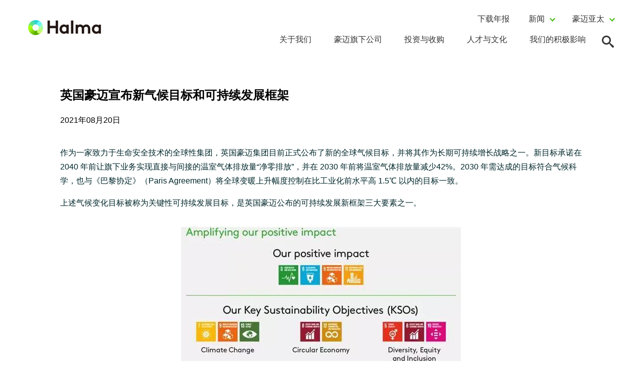

--- FILE ---
content_type: text/html; charset=UTF-8
request_url: https://www.halma.cn/halma_news/%E8%8B%B1%E5%9B%BD%E8%B1%AA%E8%BF%88%E5%AE%A3%E5%B8%83%E6%96%B0%E6%B0%94%E5%80%99%E7%9B%AE%E6%A0%87%E5%92%8C%E5%8F%AF%E6%8C%81%E7%BB%AD%E5%8F%91%E5%B1%95%E6%A1%86%E6%9E%B6/
body_size: 60043
content:
<!DOCTYPE html>
<html lang="en">
<head>
    <meta charset="UTF-8">
    <meta http-equiv="X-UA-Compatible" content="IE=edge">
    <meta name="viewport" content="width=device-width, initial-scale=1.0, maximum-scale=1.0, minimum-scale=1.0, viewport-fit=cover, user-scalable=0">
    <!-- <title>豪迈：英国豪迈宣布新气候目标和可持续发展框架</title> -->
    <script src="/wp-content/themes/halma/assets/js/jquery-3.6.3.min.js"></script>
    <script src="/wp-content/themes/halma/assets/js/swiper2.7.6.min.js"></script>
    <title>英国豪迈宣布新气候目标和可持续发展框架 &#8211; 豪迈</title>
<meta name='robots' content='max-image-preview:large' />
<link rel="alternate" title="oEmbed (JSON)" type="application/json+oembed" href="https://www.halma.cn/wp-json/oembed/1.0/embed?url=https%3A%2F%2Fwww.halma.cn%2Fhalma_news%2F%25e8%258b%25b1%25e5%259b%25bd%25e8%25b1%25aa%25e8%25bf%2588%25e5%25ae%25a3%25e5%25b8%2583%25e6%2596%25b0%25e6%25b0%2594%25e5%2580%2599%25e7%259b%25ae%25e6%25a0%2587%25e5%2592%258c%25e5%258f%25af%25e6%258c%2581%25e7%25bb%25ad%25e5%258f%2591%25e5%25b1%2595%25e6%25a1%2586%25e6%259e%25b6%2F" />
<link rel="alternate" title="oEmbed (XML)" type="text/xml+oembed" href="https://www.halma.cn/wp-json/oembed/1.0/embed?url=https%3A%2F%2Fwww.halma.cn%2Fhalma_news%2F%25e8%258b%25b1%25e5%259b%25bd%25e8%25b1%25aa%25e8%25bf%2588%25e5%25ae%25a3%25e5%25b8%2583%25e6%2596%25b0%25e6%25b0%2594%25e5%2580%2599%25e7%259b%25ae%25e6%25a0%2587%25e5%2592%258c%25e5%258f%25af%25e6%258c%2581%25e7%25bb%25ad%25e5%258f%2591%25e5%25b1%2595%25e6%25a1%2586%25e6%259e%25b6%2F&#038;format=xml" />
<style id='wp-img-auto-sizes-contain-inline-css' type='text/css'>
img:is([sizes=auto i],[sizes^="auto," i]){contain-intrinsic-size:3000px 1500px}
/*# sourceURL=wp-img-auto-sizes-contain-inline-css */
</style>
<style id='wp-emoji-styles-inline-css' type='text/css'>

	img.wp-smiley, img.emoji {
		display: inline !important;
		border: none !important;
		box-shadow: none !important;
		height: 1em !important;
		width: 1em !important;
		margin: 0 0.07em !important;
		vertical-align: -0.1em !important;
		background: none !important;
		padding: 0 !important;
	}
/*# sourceURL=wp-emoji-styles-inline-css */
</style>
<style id='wp-block-library-inline-css' type='text/css'>
:root{--wp-block-synced-color:#7a00df;--wp-block-synced-color--rgb:122,0,223;--wp-bound-block-color:var(--wp-block-synced-color);--wp-editor-canvas-background:#ddd;--wp-admin-theme-color:#007cba;--wp-admin-theme-color--rgb:0,124,186;--wp-admin-theme-color-darker-10:#006ba1;--wp-admin-theme-color-darker-10--rgb:0,107,160.5;--wp-admin-theme-color-darker-20:#005a87;--wp-admin-theme-color-darker-20--rgb:0,90,135;--wp-admin-border-width-focus:2px}@media (min-resolution:192dpi){:root{--wp-admin-border-width-focus:1.5px}}.wp-element-button{cursor:pointer}:root .has-very-light-gray-background-color{background-color:#eee}:root .has-very-dark-gray-background-color{background-color:#313131}:root .has-very-light-gray-color{color:#eee}:root .has-very-dark-gray-color{color:#313131}:root .has-vivid-green-cyan-to-vivid-cyan-blue-gradient-background{background:linear-gradient(135deg,#00d084,#0693e3)}:root .has-purple-crush-gradient-background{background:linear-gradient(135deg,#34e2e4,#4721fb 50%,#ab1dfe)}:root .has-hazy-dawn-gradient-background{background:linear-gradient(135deg,#faaca8,#dad0ec)}:root .has-subdued-olive-gradient-background{background:linear-gradient(135deg,#fafae1,#67a671)}:root .has-atomic-cream-gradient-background{background:linear-gradient(135deg,#fdd79a,#004a59)}:root .has-nightshade-gradient-background{background:linear-gradient(135deg,#330968,#31cdcf)}:root .has-midnight-gradient-background{background:linear-gradient(135deg,#020381,#2874fc)}:root{--wp--preset--font-size--normal:16px;--wp--preset--font-size--huge:42px}.has-regular-font-size{font-size:1em}.has-larger-font-size{font-size:2.625em}.has-normal-font-size{font-size:var(--wp--preset--font-size--normal)}.has-huge-font-size{font-size:var(--wp--preset--font-size--huge)}.has-text-align-center{text-align:center}.has-text-align-left{text-align:left}.has-text-align-right{text-align:right}.has-fit-text{white-space:nowrap!important}#end-resizable-editor-section{display:none}.aligncenter{clear:both}.items-justified-left{justify-content:flex-start}.items-justified-center{justify-content:center}.items-justified-right{justify-content:flex-end}.items-justified-space-between{justify-content:space-between}.screen-reader-text{border:0;clip-path:inset(50%);height:1px;margin:-1px;overflow:hidden;padding:0;position:absolute;width:1px;word-wrap:normal!important}.screen-reader-text:focus{background-color:#ddd;clip-path:none;color:#444;display:block;font-size:1em;height:auto;left:5px;line-height:normal;padding:15px 23px 14px;text-decoration:none;top:5px;width:auto;z-index:100000}html :where(.has-border-color){border-style:solid}html :where([style*=border-top-color]){border-top-style:solid}html :where([style*=border-right-color]){border-right-style:solid}html :where([style*=border-bottom-color]){border-bottom-style:solid}html :where([style*=border-left-color]){border-left-style:solid}html :where([style*=border-width]){border-style:solid}html :where([style*=border-top-width]){border-top-style:solid}html :where([style*=border-right-width]){border-right-style:solid}html :where([style*=border-bottom-width]){border-bottom-style:solid}html :where([style*=border-left-width]){border-left-style:solid}html :where(img[class*=wp-image-]){height:auto;max-width:100%}:where(figure){margin:0 0 1em}html :where(.is-position-sticky){--wp-admin--admin-bar--position-offset:var(--wp-admin--admin-bar--height,0px)}@media screen and (max-width:600px){html :where(.is-position-sticky){--wp-admin--admin-bar--position-offset:0px}}

/*# sourceURL=wp-block-library-inline-css */
</style><style id='global-styles-inline-css' type='text/css'>
:root{--wp--preset--aspect-ratio--square: 1;--wp--preset--aspect-ratio--4-3: 4/3;--wp--preset--aspect-ratio--3-4: 3/4;--wp--preset--aspect-ratio--3-2: 3/2;--wp--preset--aspect-ratio--2-3: 2/3;--wp--preset--aspect-ratio--16-9: 16/9;--wp--preset--aspect-ratio--9-16: 9/16;--wp--preset--color--black: #000000;--wp--preset--color--cyan-bluish-gray: #abb8c3;--wp--preset--color--white: #ffffff;--wp--preset--color--pale-pink: #f78da7;--wp--preset--color--vivid-red: #cf2e2e;--wp--preset--color--luminous-vivid-orange: #ff6900;--wp--preset--color--luminous-vivid-amber: #fcb900;--wp--preset--color--light-green-cyan: #7bdcb5;--wp--preset--color--vivid-green-cyan: #00d084;--wp--preset--color--pale-cyan-blue: #8ed1fc;--wp--preset--color--vivid-cyan-blue: #0693e3;--wp--preset--color--vivid-purple: #9b51e0;--wp--preset--gradient--vivid-cyan-blue-to-vivid-purple: linear-gradient(135deg,rgb(6,147,227) 0%,rgb(155,81,224) 100%);--wp--preset--gradient--light-green-cyan-to-vivid-green-cyan: linear-gradient(135deg,rgb(122,220,180) 0%,rgb(0,208,130) 100%);--wp--preset--gradient--luminous-vivid-amber-to-luminous-vivid-orange: linear-gradient(135deg,rgb(252,185,0) 0%,rgb(255,105,0) 100%);--wp--preset--gradient--luminous-vivid-orange-to-vivid-red: linear-gradient(135deg,rgb(255,105,0) 0%,rgb(207,46,46) 100%);--wp--preset--gradient--very-light-gray-to-cyan-bluish-gray: linear-gradient(135deg,rgb(238,238,238) 0%,rgb(169,184,195) 100%);--wp--preset--gradient--cool-to-warm-spectrum: linear-gradient(135deg,rgb(74,234,220) 0%,rgb(151,120,209) 20%,rgb(207,42,186) 40%,rgb(238,44,130) 60%,rgb(251,105,98) 80%,rgb(254,248,76) 100%);--wp--preset--gradient--blush-light-purple: linear-gradient(135deg,rgb(255,206,236) 0%,rgb(152,150,240) 100%);--wp--preset--gradient--blush-bordeaux: linear-gradient(135deg,rgb(254,205,165) 0%,rgb(254,45,45) 50%,rgb(107,0,62) 100%);--wp--preset--gradient--luminous-dusk: linear-gradient(135deg,rgb(255,203,112) 0%,rgb(199,81,192) 50%,rgb(65,88,208) 100%);--wp--preset--gradient--pale-ocean: linear-gradient(135deg,rgb(255,245,203) 0%,rgb(182,227,212) 50%,rgb(51,167,181) 100%);--wp--preset--gradient--electric-grass: linear-gradient(135deg,rgb(202,248,128) 0%,rgb(113,206,126) 100%);--wp--preset--gradient--midnight: linear-gradient(135deg,rgb(2,3,129) 0%,rgb(40,116,252) 100%);--wp--preset--font-size--small: 13px;--wp--preset--font-size--medium: 20px;--wp--preset--font-size--large: 36px;--wp--preset--font-size--x-large: 42px;--wp--preset--spacing--20: 0.44rem;--wp--preset--spacing--30: 0.67rem;--wp--preset--spacing--40: 1rem;--wp--preset--spacing--50: 1.5rem;--wp--preset--spacing--60: 2.25rem;--wp--preset--spacing--70: 3.38rem;--wp--preset--spacing--80: 5.06rem;--wp--preset--shadow--natural: 6px 6px 9px rgba(0, 0, 0, 0.2);--wp--preset--shadow--deep: 12px 12px 50px rgba(0, 0, 0, 0.4);--wp--preset--shadow--sharp: 6px 6px 0px rgba(0, 0, 0, 0.2);--wp--preset--shadow--outlined: 6px 6px 0px -3px rgb(255, 255, 255), 6px 6px rgb(0, 0, 0);--wp--preset--shadow--crisp: 6px 6px 0px rgb(0, 0, 0);}:where(.is-layout-flex){gap: 0.5em;}:where(.is-layout-grid){gap: 0.5em;}body .is-layout-flex{display: flex;}.is-layout-flex{flex-wrap: wrap;align-items: center;}.is-layout-flex > :is(*, div){margin: 0;}body .is-layout-grid{display: grid;}.is-layout-grid > :is(*, div){margin: 0;}:where(.wp-block-columns.is-layout-flex){gap: 2em;}:where(.wp-block-columns.is-layout-grid){gap: 2em;}:where(.wp-block-post-template.is-layout-flex){gap: 1.25em;}:where(.wp-block-post-template.is-layout-grid){gap: 1.25em;}.has-black-color{color: var(--wp--preset--color--black) !important;}.has-cyan-bluish-gray-color{color: var(--wp--preset--color--cyan-bluish-gray) !important;}.has-white-color{color: var(--wp--preset--color--white) !important;}.has-pale-pink-color{color: var(--wp--preset--color--pale-pink) !important;}.has-vivid-red-color{color: var(--wp--preset--color--vivid-red) !important;}.has-luminous-vivid-orange-color{color: var(--wp--preset--color--luminous-vivid-orange) !important;}.has-luminous-vivid-amber-color{color: var(--wp--preset--color--luminous-vivid-amber) !important;}.has-light-green-cyan-color{color: var(--wp--preset--color--light-green-cyan) !important;}.has-vivid-green-cyan-color{color: var(--wp--preset--color--vivid-green-cyan) !important;}.has-pale-cyan-blue-color{color: var(--wp--preset--color--pale-cyan-blue) !important;}.has-vivid-cyan-blue-color{color: var(--wp--preset--color--vivid-cyan-blue) !important;}.has-vivid-purple-color{color: var(--wp--preset--color--vivid-purple) !important;}.has-black-background-color{background-color: var(--wp--preset--color--black) !important;}.has-cyan-bluish-gray-background-color{background-color: var(--wp--preset--color--cyan-bluish-gray) !important;}.has-white-background-color{background-color: var(--wp--preset--color--white) !important;}.has-pale-pink-background-color{background-color: var(--wp--preset--color--pale-pink) !important;}.has-vivid-red-background-color{background-color: var(--wp--preset--color--vivid-red) !important;}.has-luminous-vivid-orange-background-color{background-color: var(--wp--preset--color--luminous-vivid-orange) !important;}.has-luminous-vivid-amber-background-color{background-color: var(--wp--preset--color--luminous-vivid-amber) !important;}.has-light-green-cyan-background-color{background-color: var(--wp--preset--color--light-green-cyan) !important;}.has-vivid-green-cyan-background-color{background-color: var(--wp--preset--color--vivid-green-cyan) !important;}.has-pale-cyan-blue-background-color{background-color: var(--wp--preset--color--pale-cyan-blue) !important;}.has-vivid-cyan-blue-background-color{background-color: var(--wp--preset--color--vivid-cyan-blue) !important;}.has-vivid-purple-background-color{background-color: var(--wp--preset--color--vivid-purple) !important;}.has-black-border-color{border-color: var(--wp--preset--color--black) !important;}.has-cyan-bluish-gray-border-color{border-color: var(--wp--preset--color--cyan-bluish-gray) !important;}.has-white-border-color{border-color: var(--wp--preset--color--white) !important;}.has-pale-pink-border-color{border-color: var(--wp--preset--color--pale-pink) !important;}.has-vivid-red-border-color{border-color: var(--wp--preset--color--vivid-red) !important;}.has-luminous-vivid-orange-border-color{border-color: var(--wp--preset--color--luminous-vivid-orange) !important;}.has-luminous-vivid-amber-border-color{border-color: var(--wp--preset--color--luminous-vivid-amber) !important;}.has-light-green-cyan-border-color{border-color: var(--wp--preset--color--light-green-cyan) !important;}.has-vivid-green-cyan-border-color{border-color: var(--wp--preset--color--vivid-green-cyan) !important;}.has-pale-cyan-blue-border-color{border-color: var(--wp--preset--color--pale-cyan-blue) !important;}.has-vivid-cyan-blue-border-color{border-color: var(--wp--preset--color--vivid-cyan-blue) !important;}.has-vivid-purple-border-color{border-color: var(--wp--preset--color--vivid-purple) !important;}.has-vivid-cyan-blue-to-vivid-purple-gradient-background{background: var(--wp--preset--gradient--vivid-cyan-blue-to-vivid-purple) !important;}.has-light-green-cyan-to-vivid-green-cyan-gradient-background{background: var(--wp--preset--gradient--light-green-cyan-to-vivid-green-cyan) !important;}.has-luminous-vivid-amber-to-luminous-vivid-orange-gradient-background{background: var(--wp--preset--gradient--luminous-vivid-amber-to-luminous-vivid-orange) !important;}.has-luminous-vivid-orange-to-vivid-red-gradient-background{background: var(--wp--preset--gradient--luminous-vivid-orange-to-vivid-red) !important;}.has-very-light-gray-to-cyan-bluish-gray-gradient-background{background: var(--wp--preset--gradient--very-light-gray-to-cyan-bluish-gray) !important;}.has-cool-to-warm-spectrum-gradient-background{background: var(--wp--preset--gradient--cool-to-warm-spectrum) !important;}.has-blush-light-purple-gradient-background{background: var(--wp--preset--gradient--blush-light-purple) !important;}.has-blush-bordeaux-gradient-background{background: var(--wp--preset--gradient--blush-bordeaux) !important;}.has-luminous-dusk-gradient-background{background: var(--wp--preset--gradient--luminous-dusk) !important;}.has-pale-ocean-gradient-background{background: var(--wp--preset--gradient--pale-ocean) !important;}.has-electric-grass-gradient-background{background: var(--wp--preset--gradient--electric-grass) !important;}.has-midnight-gradient-background{background: var(--wp--preset--gradient--midnight) !important;}.has-small-font-size{font-size: var(--wp--preset--font-size--small) !important;}.has-medium-font-size{font-size: var(--wp--preset--font-size--medium) !important;}.has-large-font-size{font-size: var(--wp--preset--font-size--large) !important;}.has-x-large-font-size{font-size: var(--wp--preset--font-size--x-large) !important;}
/*# sourceURL=global-styles-inline-css */
</style>

<style id='classic-theme-styles-inline-css' type='text/css'>
/*! This file is auto-generated */
.wp-block-button__link{color:#fff;background-color:#32373c;border-radius:9999px;box-shadow:none;text-decoration:none;padding:calc(.667em + 2px) calc(1.333em + 2px);font-size:1.125em}.wp-block-file__button{background:#32373c;color:#fff;text-decoration:none}
/*# sourceURL=/wp-includes/css/classic-themes.min.css */
</style>
<link rel="https://api.w.org/" href="https://www.halma.cn/wp-json/" /><link rel="EditURI" type="application/rsd+xml" title="RSD" href="https://www.halma.cn/xmlrpc.php?rsd" />
<meta name="generator" content="WordPress 6.9" />
<link rel="canonical" href="https://www.halma.cn/halma_news/%e8%8b%b1%e5%9b%bd%e8%b1%aa%e8%bf%88%e5%ae%a3%e5%b8%83%e6%96%b0%e6%b0%94%e5%80%99%e7%9b%ae%e6%a0%87%e5%92%8c%e5%8f%af%e6%8c%81%e7%bb%ad%e5%8f%91%e5%b1%95%e6%a1%86%e6%9e%b6/" />
<link rel='shortlink' href='https://www.halma.cn/?p=852' />
<link rel="icon" href="https://www.halma.cn/wp-content/uploads/2023/04/cropped-halma-logo-1-32x32.png" sizes="32x32" />
<link rel="icon" href="https://www.halma.cn/wp-content/uploads/2023/04/cropped-halma-logo-1-192x192.png" sizes="192x192" />
<link rel="apple-touch-icon" href="https://www.halma.cn/wp-content/uploads/2023/04/cropped-halma-logo-1-180x180.png" />
<meta name="msapplication-TileImage" content="https://www.halma.cn/wp-content/uploads/2023/04/cropped-halma-logo-1-270x270.png" />
		<style type="text/css" id="wp-custom-css">
			.font-sizt-0p8rem{
	font-size:0.8rem;
}
.padding-top-1rem{
 padding-top: 1rem;
}
.aligncenter {
    display: block;
    margin-left: auto;
    margin-right: auto;
}
.alignleft {
    float: left;
    margin: 0.5em 1em 0.5em 0;
}
.alignright {
    float: right;
    margin: 0.5em 0 0.5em 1em;
}		</style>
		    <link rel="stylesheet" href="/wp-content/themes/halma/assets/dist/main.css?5.5" type="text/css" media="all">
    <script src="/wp-content/themes/halma/assets/dist/main.js?5.5"></script>
    
    <!-- <link rel="stylesheet" href="/wp-content/themes/halma/assets/js/swiper2.7.6.css" type="text/css" media="all"> -->
    

</head>
<body>
     <header class = "nav-header" >

 <!-- 菜单 -->
    <div class="menu-wrapper">
        <div class = "container-fluid menu-bar container-fluid-header" >
            <div class = "row" >
                <!-- 左边LOgo -->
                <div class = "col-md-2 col-sm-4 col-6" >
                    <div class = "logo-area" >
                        <a href="/">
                            <img src="/wp-content/themes/halma/assets/images/halma-logo.svg" title="Halma" alt="Halma" />
                        </a>
                    </div>
                </div>
                <!-- 右边内容 -->
                <div class = "col-md-10 col-sm-8 col-6 menu-content" >
                    <!-- 上一行 -->
                    <div class="nav-header-menu"><ul class="top-menu-ul"><li id="menu-item-576" class="menu-item menu-item-type-post_type menu-item-object-page menu-item-576"><a href="https://www.halma.cn/%e4%b8%8b%e8%bd%bd%e5%b9%b4%e6%8a%a5/">下载年报</a></li>
<li id="menu-item-557" class="menu-item menu-item-type-post_type menu-item-object-page menu-item-has-children menu-item-557"><a href="https://www.halma.cn/%e6%96%b0%e9%97%bb%e6%80%bb%e9%a1%b5%e9%9d%a2/">新闻</a>
<ul class="sub-menu">
	<li id="menu-item-95" class="menu-item menu-item-type-taxonomy menu-item-object-halma_news_category menu-item-95"><a href="https://www.halma.cn/halma_news_category/a_group_news/">集团新闻</a></li>
	<li id="menu-item-96" class="menu-item menu-item-type-taxonomy menu-item-object-halma_news_category menu-item-96"><a href="https://www.halma.cn/halma_news_category/b-asia_news/">亚太新闻</a></li>
</ul>
</li>
<li id="menu-item-97" class="menu-item menu-item-type-custom menu-item-object-custom menu-item-has-children menu-item-97"><a>豪迈亚太</a>
<ul class="sub-menu">
	<li id="menu-item-98" class="menu-item menu-item-type-custom menu-item-object-custom menu-item-98"><a href="https://www.halma.com/">豪迈全球</a></li>
	<li id="menu-item-99" class="menu-item menu-item-type-custom menu-item-object-custom menu-item-99"><a href="https://www.halma.in/">豪迈印度</a></li>
</ul>
</li>
</ul></div>                    
                    <!-- 下一行 -->
                    <div class="nav-header-menu"><ul class="menu-ul"><li id="menu-item-28" class="menu-item menu-item-type-post_type menu-item-object-page menu-item-has-children menu-item-28"><a href="https://www.halma.cn/%e5%85%b3%e4%ba%8e%e6%88%91%e4%bb%ac/">关于我们</a>
<ul class="sub-menu">
	<li id="menu-item-49" class="menu-item menu-item-type-post_type menu-item-object-page menu-item-49"><a href="https://www.halma.cn/%e6%88%91%e4%bb%ac%e7%9a%84%e5%ae%97%e6%97%a8/">我们的宗旨</a></li>
	<li id="menu-item-47" class="menu-item menu-item-type-post_type menu-item-object-page menu-item-47"><a href="https://www.halma.cn/%e8%b1%aa%e8%bf%88%e5%9f%ba%e5%9b%a0/">豪迈基因</a></li>
	<li id="menu-item-45" class="menu-item menu-item-type-post_type menu-item-object-page menu-item-45"><a href="https://www.halma.cn/%e6%88%91%e4%bb%ac%e7%9a%84%e5%a2%9e%e9%95%bf%e6%88%98%e7%95%a5/">我们的增长战略</a></li>
	<li id="menu-item-48" class="menu-item menu-item-type-post_type menu-item-object-page menu-item-48"><a href="https://www.halma.cn/%e6%88%91%e4%bb%ac%e7%9a%84%e5%b8%82%e5%9c%ba/">我们的市场</a></li>
	<li id="menu-item-46" class="menu-item menu-item-type-post_type menu-item-object-page menu-item-46"><a href="https://www.halma.cn/%e6%88%91%e4%bb%ac%e7%9a%84%e5%95%86%e4%b8%9a%e6%a8%a1%e5%bc%8f/">我们的商业模式</a></li>
	<li id="menu-item-44" class="menu-item menu-item-type-post_type menu-item-object-page menu-item-44"><a href="https://www.halma.cn/%e4%ba%9a%e5%a4%aa%e5%8c%ba%e6%a6%82%e8%a7%88/">亚太区概览</a></li>
	<li id="menu-item-1877" class="menu-item menu-item-type-post_type menu-item-object-page menu-item-1877"><a href="https://www.halma.cn/%e6%88%91%e4%bb%ac%e7%9a%84%e9%a2%86%e5%af%bc%e5%9b%a2%e9%98%9f/">我们的领导团队</a></li>
</ul>
</li>
<li id="menu-item-31" class="menu-item menu-item-type-post_type menu-item-object-page menu-item-has-children menu-item-31"><a href="https://www.halma.cn/%e8%b1%aa%e8%bf%88%e6%97%97%e4%b8%8b%e5%85%ac%e5%8f%b8/">豪迈旗下公司</a>
<ul class="sub-menu">
	<li id="menu-item-589" class="menu-item menu-item-type-post_type menu-item-object-page menu-item-has-children menu-item-589"><a href="https://www.halma.cn/%e8%b1%aa%e8%bf%88%e6%97%97%e4%b8%8b%e5%85%ac%e5%8f%b8/">安全事业部</a>
	<ul class="sub-menu">
		<li id="menu-item-190" class="menu-item menu-item-type-post_type menu-item-object-post menu-item-190"><a href="https://www.halma.cn/advanced/">Advanced</a></li>
		<li id="menu-item-192" class="menu-item menu-item-type-post_type menu-item-object-post menu-item-192"><a href="https://www.halma.cn/ampac/">Ampac</a></li>
		<li id="menu-item-193" class="menu-item menu-item-type-post_type menu-item-object-post menu-item-193"><a href="https://www.halma.cn/apollo-%e9%98%bf%e6%b3%a2%e7%bd%97/">Apollo 阿波罗</a></li>
		<li id="menu-item-196" class="menu-item menu-item-type-post_type menu-item-object-post menu-item-196"><a href="https://www.halma.cn/avire-%e6%ac%a7%e6%8d%b7%e7%94%b5%e6%a2%af/">Avire 欧捷电梯</a></li>
		<li id="menu-item-197" class="menu-item menu-item-type-post_type menu-item-object-post menu-item-197"><a href="https://www.halma.cn/bea-%e6%af%94%e4%b8%9a%e7%94%b5%e5%ad%90/">BEA 比业电子</a></li>
		<li id="menu-item-198" class="menu-item menu-item-type-post_type menu-item-object-post menu-item-198"><a href="https://www.halma.cn/cosasco/">Cosasco</a></li>
		<li id="menu-item-199" class="menu-item menu-item-type-post_type menu-item-object-post menu-item-199"><a href="https://www.halma.cn/ffe/">FFE</a></li>
		<li id="menu-item-1595" class="menu-item menu-item-type-post_type menu-item-object-post menu-item-1595"><a href="https://www.halma.cn/firepro/">FirePro</a></li>
		<li id="menu-item-201" class="menu-item menu-item-type-post_type menu-item-object-post menu-item-201"><a href="https://www.halma.cn/firetrace/">Firetrace</a></li>
		<li id="menu-item-202" class="menu-item menu-item-type-post_type menu-item-object-post menu-item-202"><a href="https://www.halma.cn/fortress-interlocks-%e7%a6%8f%e5%b8%9d%e6%96%af%e8%81%94%e9%94%81/">Fortress Interlocks 福帝斯</a></li>
		<li id="menu-item-1597" class="menu-item menu-item-type-post_type menu-item-object-post menu-item-1597"><a href="https://www.halma.cn/lazersafe/">Lazersafe</a></li>
		<li id="menu-item-1596" class="menu-item menu-item-type-post_type menu-item-object-post menu-item-1596"><a href="https://www.halma.cn/mk-test/">MK Test</a></li>
		<li id="menu-item-204" class="menu-item menu-item-type-post_type menu-item-object-post menu-item-204"><a href="https://www.halma.cn/navtech-radar/">Navtech Radar</a></li>
		<li id="menu-item-1598" class="menu-item menu-item-type-post_type menu-item-object-post menu-item-1598"><a href="https://www.halma.cn/orama/">Orama</a></li>
		<li id="menu-item-205" class="menu-item menu-item-type-post_type menu-item-object-post menu-item-205"><a href="https://www.halma.cn/osecoelfab/">OsecoElfab</a></li>
		<li id="menu-item-207" class="menu-item menu-item-type-post_type menu-item-object-post menu-item-207"><a href="https://www.halma.cn/sentric-safety-group/">Sentric Safety Group</a></li>
		<li id="menu-item-208" class="menu-item menu-item-type-post_type menu-item-object-post menu-item-208"><a href="https://www.halma.cn/sofis/">Sofis</a></li>
		<li id="menu-item-209" class="menu-item menu-item-type-post_type menu-item-object-post menu-item-209"><a href="https://www.halma.cn/weetech/">WEETECH</a></li>
	</ul>
</li>
	<li id="menu-item-590" class="menu-item menu-item-type-post_type menu-item-object-page menu-item-has-children menu-item-590"><a href="https://www.halma.cn/%e8%b1%aa%e8%bf%88%e6%97%97%e4%b8%8b%e5%85%ac%e5%8f%b8/">环境与分析事业部</a>
	<ul class="sub-menu">
		<li id="menu-item-152" class="menu-item menu-item-type-post_type menu-item-object-post menu-item-152"><a href="https://www.halma.cn/alicat-%e8%89%be%e9%87%8c%e5%8d%a1%e7%89%b9/">Alicat  艾里卡特</a></li>
		<li id="menu-item-236" class="menu-item menu-item-type-post_type menu-item-object-post menu-item-236"><a href="https://www.halma.cn/avo-photonics/">Avo Photonics</a></li>
		<li id="menu-item-237" class="menu-item menu-item-type-post_type menu-item-object-post menu-item-237"><a href="https://www.halma.cn/crowcon-%e7%a7%91%e5%b0%94%e5%ba%b7/">Crowcon 科尔康</a></li>
		<li id="menu-item-238" class="menu-item menu-item-type-post_type menu-item-object-post menu-item-238"><a href="https://www.halma.cn/deep-trekker/">Deep Trekker</a></li>
		<li id="menu-item-239" class="menu-item menu-item-type-post_type menu-item-object-post menu-item-239"><a href="https://www.halma.cn/hwm-%e8%b1%aa%e8%bf%88%e6%b0%b4%e7%ae%a1%e7%90%86/">HWM 豪迈水管理</a></li>
		<li id="menu-item-241" class="menu-item menu-item-type-post_type menu-item-object-post menu-item-241"><a href="https://www.halma.cn/labsphere-%e8%93%9d%e8%8f%b2%e5%85%89%e5%ad%a6/">Labsphere 蓝菲光学</a></li>
		<li id="menu-item-242" class="menu-item menu-item-type-post_type menu-item-object-post menu-item-242"><a href="https://www.halma.cn/minicam-group/">Minicam Group</a></li>
		<li id="menu-item-248" class="menu-item menu-item-type-post_type menu-item-object-post menu-item-248"><a href="https://www.halma.cn/nuvonic/">Nuvonic</a></li>
		<li id="menu-item-243" class="menu-item menu-item-type-post_type menu-item-object-post menu-item-243"><a href="https://www.halma.cn/ocean-optics-%e6%b5%b7%e6%b4%8b%e5%85%89%e5%ad%a6/">Ocean Optics 海洋光学</a></li>
		<li id="menu-item-244" class="menu-item menu-item-type-post_type menu-item-object-post menu-item-244"><a href="https://www.halma.cn/palintest-%e7%99%be%e7%81%b5%e8%be%be/">Palintest 百灵达</a></li>
		<li id="menu-item-245" class="menu-item menu-item-type-post_type menu-item-object-post menu-item-245"><a href="https://www.halma.cn/sensit/">Sensit</a></li>
		<li id="menu-item-247" class="menu-item menu-item-type-post_type menu-item-object-post menu-item-247"><a href="https://www.halma.cn/sensorex/">Sensorex</a></li>
	</ul>
</li>
	<li id="menu-item-591" class="menu-item menu-item-type-post_type menu-item-object-page menu-item-has-children menu-item-591"><a href="https://www.halma.cn/%e8%b1%aa%e8%bf%88%e6%97%97%e4%b8%8b%e5%85%ac%e5%8f%b8/">医疗健康事业部</a>
	<ul class="sub-menu">
		<li id="menu-item-151" class="menu-item menu-item-type-post_type menu-item-object-post menu-item-151"><a href="https://www.halma.cn/arcmed/">Arcmed</a></li>
		<li id="menu-item-283" class="menu-item menu-item-type-post_type menu-item-object-post menu-item-283"><a href="https://www.halma.cn/cardios-2/">Cardios</a></li>
		<li id="menu-item-284" class="menu-item menu-item-type-post_type menu-item-object-post menu-item-284"><a href="https://www.halma.cn/centrak/">CenTrak</a></li>
		<li id="menu-item-285" class="menu-item menu-item-type-post_type menu-item-object-post menu-item-285"><a href="https://www.halma.cn/izi-medical/">IZI Medical</a></li>
		<li id="menu-item-286" class="menu-item menu-item-type-post_type menu-item-object-post menu-item-286"><a href="https://www.halma.cn/keeler-%e6%99%b4%e4%b9%90/">Keeler 睛乐</a></li>
		<li id="menu-item-1848" class="menu-item menu-item-type-post_type menu-item-object-post menu-item-1848"><a href="https://www.halma.cn/lamidey-noury-medical/">Lamidey Noury Medical</a></li>
		<li id="menu-item-287" class="menu-item menu-item-type-post_type menu-item-object-post menu-item-287"><a href="https://www.halma.cn/longer-pump-%e5%85%b0%e6%a0%bc%e6%81%92%e6%b5%81%e6%b3%b5/">Longer Pump 兰格恒流泵</a></li>
		<li id="menu-item-289" class="menu-item menu-item-type-post_type menu-item-object-post menu-item-289"><a href="https://www.halma.cn/medicel-%e7%be%8e%e8%bf%aa%e5%a1%9e%e5%b0%94/">Medicel 美迪塞尔</a></li>
		<li id="menu-item-291" class="menu-item menu-item-type-post_type menu-item-object-post menu-item-291"><a href="https://www.halma.cn/mst-%e6%85%95%e8%a7%86%e5%9d%a6/">MST 慕视坦</a></li>
		<li id="menu-item-292" class="menu-item menu-item-type-post_type menu-item-object-post menu-item-292"><a href="https://www.halma.cn/novabone/">NovaBone</a></li>
		<li id="menu-item-293" class="menu-item menu-item-type-post_type menu-item-object-post menu-item-293"><a href="https://www.halma.cn/perigen/">PeriGen</a></li>
		<li id="menu-item-294" class="menu-item menu-item-type-post_type menu-item-object-post menu-item-294"><a href="https://www.halma.cn/perma-pure-%e5%8d%9a%e7%ba%af/">Perma Pure 博纯</a></li>
		<li id="menu-item-295" class="menu-item menu-item-type-post_type menu-item-object-post menu-item-295"><a href="https://www.halma.cn/riester-%e9%87%8c%e6%96%af%e7%89%b9/">Riester 里斯特</a></li>
		<li id="menu-item-1851" class="menu-item menu-item-type-post_type menu-item-object-post menu-item-1851"><a href="https://www.halma.cn/rovers/">Rovers</a></li>
		<li id="menu-item-296" class="menu-item menu-item-type-post_type menu-item-object-post menu-item-296"><a href="https://www.halma.cn/ssg/">SSG</a></li>
		<li id="menu-item-297" class="menu-item menu-item-type-post_type menu-item-object-post menu-item-297"><a href="https://www.halma.cn/suntech-%e9%a1%ba%e6%b3%b0%e5%8c%bb%e7%96%97/">SunTech 顺泰医疗</a></li>
		<li id="menu-item-1609" class="menu-item menu-item-type-post_type menu-item-object-post menu-item-1609"><a href="https://www.halma.cn/tsi-group/">TSI Group</a></li>
		<li id="menu-item-298" class="menu-item menu-item-type-post_type menu-item-object-post menu-item-298"><a href="https://www.halma.cn/volk-optical-%e6%b2%83%e7%88%b1%e5%ba%b7%e5%85%89%e5%ad%a6/">Volk Optical 沃爱康光学</a></li>
	</ul>
</li>
</ul>
</li>
<li id="menu-item-30" class="menu-item menu-item-type-post_type menu-item-object-page menu-item-has-children menu-item-30"><a href="https://www.halma.cn/%e6%8a%95%e8%b5%84%e4%b8%8e%e6%94%b6%e8%b4%ad/">投资与收购</a>
<ul class="sub-menu">
	<li id="menu-item-128" class="menu-item menu-item-type-post_type menu-item-object-page menu-item-128"><a href="https://www.halma.cn/%e6%88%90%e9%95%bf%e5%8a%a9%e6%8e%a8%e8%a6%81%e7%b4%a0/">成长助推要素</a></li>
	<li id="menu-item-129" class="menu-item menu-item-type-post_type menu-item-object-page menu-item-129"><a href="https://www.halma.cn/%e6%94%b6%e8%b4%ad%e6%a1%88%e4%be%8b/">收购案例</a></li>
</ul>
</li>
<li id="menu-item-27" class="menu-item menu-item-type-post_type menu-item-object-page menu-item-has-children menu-item-27"><a href="https://www.halma.cn/%e4%ba%ba%e6%89%8d%e4%b8%8e%e6%96%87%e5%8c%96/">人才与文化</a>
<ul class="sub-menu">
	<li id="menu-item-78" class="menu-item menu-item-type-post_type menu-item-object-page menu-item-78"><a href="https://www.halma.cn/%e6%88%91%e4%bb%ac%e7%9a%84%e6%96%87%e5%8c%96/">我们的文化</a></li>
	<li id="menu-item-77" class="menu-item menu-item-type-post_type menu-item-object-page menu-item-77"><a href="https://www.halma.cn/%e5%a4%9a%e6%a0%b7%e6%80%a7%e3%80%81%e5%85%ac%e5%b9%b3%e3%80%81%e5%8c%85%e5%ae%b9%e6%80%a7/">多元化，公平性及包容性</a></li>
	<li id="menu-item-80" class="menu-item menu-item-type-post_type menu-item-object-page menu-item-80"><a href="https://www.halma.cn/%e4%ba%ba%e6%89%8d%e6%8b%9b%e8%81%98/">人才招聘</a></li>
	<li id="menu-item-79" class="menu-item menu-item-type-post_type menu-item-object-page menu-item-79"><a href="https://www.halma.cn/%e4%ba%ba%e6%89%8d%e5%8f%91%e5%b1%95/">人才发展</a></li>
</ul>
</li>
<li id="menu-item-29" class="menu-item menu-item-type-post_type menu-item-object-page menu-item-has-children menu-item-29"><a href="https://www.halma.cn/%e6%88%91%e4%bb%ac%e7%9a%84%e7%a7%af%e6%9e%81%e5%bd%b1%e5%93%8d/">我们的积极影响</a>
<ul class="sub-menu">
	<li id="menu-item-460" class="menu-item menu-item-type-post_type menu-item-object-page menu-item-460"><a href="https://www.halma.cn/%e6%88%91%e4%bb%ac%e7%9a%84%e7%a7%af%e6%9e%81%e5%bd%b1%e5%93%8d/">我们的积极影响</a></li>
	<li id="menu-item-87" class="menu-item menu-item-type-post_type menu-item-object-page menu-item-87"><a href="https://www.halma.cn/%e5%8f%af%e6%8c%81%e7%bb%ad%e5%8f%91%e5%b1%95/">可持续发展</a></li>
	<li id="menu-item-88" class="menu-item menu-item-type-post_type menu-item-object-page menu-item-88"><a href="https://www.halma.cn/%e8%b1%aa%e8%bf%88%e8%8d%a3%e8%aa%89/">豪迈荣誉</a></li>
</ul>
</li>
 <li><a class="query"><span class="icon-search"></span></a></li></ul></div>                    
                </div>
                <!-- 右边内容：手机 -->
                <div class = "col-md-10 col-sm-8 col-6 mob-menu-content" >
                    <a class="mob-menu-icon"><span class="icon-queue mob-menu-icon-click"></span></a>
                    <a class="query"><span class="icon-search"></span></a>
                </div>
            </div>
        </div>

        <!-- 搜索部分 -->
        <script>
            function submitSearch(){
                var v=$("#searchTextbox")[0].value.trim();
                return v!='搜索' && v!=""
            }
        </script>
        <div class="menu-search">
            <div class = "container-fluid" >
                <div class = "row" style="position:relative;">
                    <div class="menu-search-form">
                        <div class="menu-search-borderwrap">
                            <form role="search" method="get" action="/" onsubmit="return submitSearch();">
                                <div id="search-textbox-container">
                                    <input type="text" value="搜索" id="searchTextbox" class="menu-search-input" name="s" onclick="if (this.value == '搜索'){this.value='';}" onblur="if (this.value == ''){this.value='搜索';}"> 
                                </div>
                                <div id="menu-search-btn-container">
                                    <input class="menu-search-btn" type="submit" id="searchButton">
                                    <span class="icon-search"></span>
                                </div>
                            </form>
                        </div>
                        <div class="menu-search-text">按Enter键搜索或按Esc键关闭 </div>
                    </div>
                    <div class="menu-search-close-btn"><span class="icon-close"></span></div>
                </div>
            </div>
        </div>

        <!-- 手机菜单列表 -->
        <div class="mob-menu-lists">
            <div class="mob-nav-menu"><ul class="mob-menu-ul"><li class="menu-item menu-item-type-post_type menu-item-object-page menu-item-has-children menu-item-28"><a href="https://www.halma.cn/%e5%85%b3%e4%ba%8e%e6%88%91%e4%bb%ac/">关于我们</a>
<ul class="sub-menu">
	<li class="menu-item menu-item-type-post_type menu-item-object-page menu-item-49"><a href="https://www.halma.cn/%e6%88%91%e4%bb%ac%e7%9a%84%e5%ae%97%e6%97%a8/">我们的宗旨</a></li>
	<li class="menu-item menu-item-type-post_type menu-item-object-page menu-item-47"><a href="https://www.halma.cn/%e8%b1%aa%e8%bf%88%e5%9f%ba%e5%9b%a0/">豪迈基因</a></li>
	<li class="menu-item menu-item-type-post_type menu-item-object-page menu-item-45"><a href="https://www.halma.cn/%e6%88%91%e4%bb%ac%e7%9a%84%e5%a2%9e%e9%95%bf%e6%88%98%e7%95%a5/">我们的增长战略</a></li>
	<li class="menu-item menu-item-type-post_type menu-item-object-page menu-item-48"><a href="https://www.halma.cn/%e6%88%91%e4%bb%ac%e7%9a%84%e5%b8%82%e5%9c%ba/">我们的市场</a></li>
	<li class="menu-item menu-item-type-post_type menu-item-object-page menu-item-46"><a href="https://www.halma.cn/%e6%88%91%e4%bb%ac%e7%9a%84%e5%95%86%e4%b8%9a%e6%a8%a1%e5%bc%8f/">我们的商业模式</a></li>
	<li class="menu-item menu-item-type-post_type menu-item-object-page menu-item-44"><a href="https://www.halma.cn/%e4%ba%9a%e5%a4%aa%e5%8c%ba%e6%a6%82%e8%a7%88/">亚太区概览</a></li>
	<li class="menu-item menu-item-type-post_type menu-item-object-page menu-item-1877"><a href="https://www.halma.cn/%e6%88%91%e4%bb%ac%e7%9a%84%e9%a2%86%e5%af%bc%e5%9b%a2%e9%98%9f/">我们的领导团队</a></li>
</ul>
</li>
<li class="menu-item menu-item-type-post_type menu-item-object-page menu-item-has-children menu-item-31"><a href="https://www.halma.cn/%e8%b1%aa%e8%bf%88%e6%97%97%e4%b8%8b%e5%85%ac%e5%8f%b8/">豪迈旗下公司</a>
<ul class="sub-menu">
	<li class="menu-item menu-item-type-post_type menu-item-object-page menu-item-has-children menu-item-589"><a href="https://www.halma.cn/%e8%b1%aa%e8%bf%88%e6%97%97%e4%b8%8b%e5%85%ac%e5%8f%b8/">安全事业部</a>
	<ul class="sub-menu">
		<li class="menu-item menu-item-type-post_type menu-item-object-post menu-item-190"><a href="https://www.halma.cn/advanced/">Advanced</a></li>
		<li class="menu-item menu-item-type-post_type menu-item-object-post menu-item-192"><a href="https://www.halma.cn/ampac/">Ampac</a></li>
		<li class="menu-item menu-item-type-post_type menu-item-object-post menu-item-193"><a href="https://www.halma.cn/apollo-%e9%98%bf%e6%b3%a2%e7%bd%97/">Apollo 阿波罗</a></li>
		<li class="menu-item menu-item-type-post_type menu-item-object-post menu-item-196"><a href="https://www.halma.cn/avire-%e6%ac%a7%e6%8d%b7%e7%94%b5%e6%a2%af/">Avire 欧捷电梯</a></li>
		<li class="menu-item menu-item-type-post_type menu-item-object-post menu-item-197"><a href="https://www.halma.cn/bea-%e6%af%94%e4%b8%9a%e7%94%b5%e5%ad%90/">BEA 比业电子</a></li>
		<li class="menu-item menu-item-type-post_type menu-item-object-post menu-item-198"><a href="https://www.halma.cn/cosasco/">Cosasco</a></li>
		<li class="menu-item menu-item-type-post_type menu-item-object-post menu-item-199"><a href="https://www.halma.cn/ffe/">FFE</a></li>
		<li class="menu-item menu-item-type-post_type menu-item-object-post menu-item-1595"><a href="https://www.halma.cn/firepro/">FirePro</a></li>
		<li class="menu-item menu-item-type-post_type menu-item-object-post menu-item-201"><a href="https://www.halma.cn/firetrace/">Firetrace</a></li>
		<li class="menu-item menu-item-type-post_type menu-item-object-post menu-item-202"><a href="https://www.halma.cn/fortress-interlocks-%e7%a6%8f%e5%b8%9d%e6%96%af%e8%81%94%e9%94%81/">Fortress Interlocks 福帝斯</a></li>
		<li class="menu-item menu-item-type-post_type menu-item-object-post menu-item-1597"><a href="https://www.halma.cn/lazersafe/">Lazersafe</a></li>
		<li class="menu-item menu-item-type-post_type menu-item-object-post menu-item-1596"><a href="https://www.halma.cn/mk-test/">MK Test</a></li>
		<li class="menu-item menu-item-type-post_type menu-item-object-post menu-item-204"><a href="https://www.halma.cn/navtech-radar/">Navtech Radar</a></li>
		<li class="menu-item menu-item-type-post_type menu-item-object-post menu-item-1598"><a href="https://www.halma.cn/orama/">Orama</a></li>
		<li class="menu-item menu-item-type-post_type menu-item-object-post menu-item-205"><a href="https://www.halma.cn/osecoelfab/">OsecoElfab</a></li>
		<li class="menu-item menu-item-type-post_type menu-item-object-post menu-item-207"><a href="https://www.halma.cn/sentric-safety-group/">Sentric Safety Group</a></li>
		<li class="menu-item menu-item-type-post_type menu-item-object-post menu-item-208"><a href="https://www.halma.cn/sofis/">Sofis</a></li>
		<li class="menu-item menu-item-type-post_type menu-item-object-post menu-item-209"><a href="https://www.halma.cn/weetech/">WEETECH</a></li>
	</ul>
</li>
	<li class="menu-item menu-item-type-post_type menu-item-object-page menu-item-has-children menu-item-590"><a href="https://www.halma.cn/%e8%b1%aa%e8%bf%88%e6%97%97%e4%b8%8b%e5%85%ac%e5%8f%b8/">环境与分析事业部</a>
	<ul class="sub-menu">
		<li class="menu-item menu-item-type-post_type menu-item-object-post menu-item-152"><a href="https://www.halma.cn/alicat-%e8%89%be%e9%87%8c%e5%8d%a1%e7%89%b9/">Alicat  艾里卡特</a></li>
		<li class="menu-item menu-item-type-post_type menu-item-object-post menu-item-236"><a href="https://www.halma.cn/avo-photonics/">Avo Photonics</a></li>
		<li class="menu-item menu-item-type-post_type menu-item-object-post menu-item-237"><a href="https://www.halma.cn/crowcon-%e7%a7%91%e5%b0%94%e5%ba%b7/">Crowcon 科尔康</a></li>
		<li class="menu-item menu-item-type-post_type menu-item-object-post menu-item-238"><a href="https://www.halma.cn/deep-trekker/">Deep Trekker</a></li>
		<li class="menu-item menu-item-type-post_type menu-item-object-post menu-item-239"><a href="https://www.halma.cn/hwm-%e8%b1%aa%e8%bf%88%e6%b0%b4%e7%ae%a1%e7%90%86/">HWM 豪迈水管理</a></li>
		<li class="menu-item menu-item-type-post_type menu-item-object-post menu-item-241"><a href="https://www.halma.cn/labsphere-%e8%93%9d%e8%8f%b2%e5%85%89%e5%ad%a6/">Labsphere 蓝菲光学</a></li>
		<li class="menu-item menu-item-type-post_type menu-item-object-post menu-item-242"><a href="https://www.halma.cn/minicam-group/">Minicam Group</a></li>
		<li class="menu-item menu-item-type-post_type menu-item-object-post menu-item-248"><a href="https://www.halma.cn/nuvonic/">Nuvonic</a></li>
		<li class="menu-item menu-item-type-post_type menu-item-object-post menu-item-243"><a href="https://www.halma.cn/ocean-optics-%e6%b5%b7%e6%b4%8b%e5%85%89%e5%ad%a6/">Ocean Optics 海洋光学</a></li>
		<li class="menu-item menu-item-type-post_type menu-item-object-post menu-item-244"><a href="https://www.halma.cn/palintest-%e7%99%be%e7%81%b5%e8%be%be/">Palintest 百灵达</a></li>
		<li class="menu-item menu-item-type-post_type menu-item-object-post menu-item-245"><a href="https://www.halma.cn/sensit/">Sensit</a></li>
		<li class="menu-item menu-item-type-post_type menu-item-object-post menu-item-247"><a href="https://www.halma.cn/sensorex/">Sensorex</a></li>
	</ul>
</li>
	<li class="menu-item menu-item-type-post_type menu-item-object-page menu-item-has-children menu-item-591"><a href="https://www.halma.cn/%e8%b1%aa%e8%bf%88%e6%97%97%e4%b8%8b%e5%85%ac%e5%8f%b8/">医疗健康事业部</a>
	<ul class="sub-menu">
		<li class="menu-item menu-item-type-post_type menu-item-object-post menu-item-151"><a href="https://www.halma.cn/arcmed/">Arcmed</a></li>
		<li class="menu-item menu-item-type-post_type menu-item-object-post menu-item-283"><a href="https://www.halma.cn/cardios-2/">Cardios</a></li>
		<li class="menu-item menu-item-type-post_type menu-item-object-post menu-item-284"><a href="https://www.halma.cn/centrak/">CenTrak</a></li>
		<li class="menu-item menu-item-type-post_type menu-item-object-post menu-item-285"><a href="https://www.halma.cn/izi-medical/">IZI Medical</a></li>
		<li class="menu-item menu-item-type-post_type menu-item-object-post menu-item-286"><a href="https://www.halma.cn/keeler-%e6%99%b4%e4%b9%90/">Keeler 睛乐</a></li>
		<li class="menu-item menu-item-type-post_type menu-item-object-post menu-item-1848"><a href="https://www.halma.cn/lamidey-noury-medical/">Lamidey Noury Medical</a></li>
		<li class="menu-item menu-item-type-post_type menu-item-object-post menu-item-287"><a href="https://www.halma.cn/longer-pump-%e5%85%b0%e6%a0%bc%e6%81%92%e6%b5%81%e6%b3%b5/">Longer Pump 兰格恒流泵</a></li>
		<li class="menu-item menu-item-type-post_type menu-item-object-post menu-item-289"><a href="https://www.halma.cn/medicel-%e7%be%8e%e8%bf%aa%e5%a1%9e%e5%b0%94/">Medicel 美迪塞尔</a></li>
		<li class="menu-item menu-item-type-post_type menu-item-object-post menu-item-291"><a href="https://www.halma.cn/mst-%e6%85%95%e8%a7%86%e5%9d%a6/">MST 慕视坦</a></li>
		<li class="menu-item menu-item-type-post_type menu-item-object-post menu-item-292"><a href="https://www.halma.cn/novabone/">NovaBone</a></li>
		<li class="menu-item menu-item-type-post_type menu-item-object-post menu-item-293"><a href="https://www.halma.cn/perigen/">PeriGen</a></li>
		<li class="menu-item menu-item-type-post_type menu-item-object-post menu-item-294"><a href="https://www.halma.cn/perma-pure-%e5%8d%9a%e7%ba%af/">Perma Pure 博纯</a></li>
		<li class="menu-item menu-item-type-post_type menu-item-object-post menu-item-295"><a href="https://www.halma.cn/riester-%e9%87%8c%e6%96%af%e7%89%b9/">Riester 里斯特</a></li>
		<li class="menu-item menu-item-type-post_type menu-item-object-post menu-item-1851"><a href="https://www.halma.cn/rovers/">Rovers</a></li>
		<li class="menu-item menu-item-type-post_type menu-item-object-post menu-item-296"><a href="https://www.halma.cn/ssg/">SSG</a></li>
		<li class="menu-item menu-item-type-post_type menu-item-object-post menu-item-297"><a href="https://www.halma.cn/suntech-%e9%a1%ba%e6%b3%b0%e5%8c%bb%e7%96%97/">SunTech 顺泰医疗</a></li>
		<li class="menu-item menu-item-type-post_type menu-item-object-post menu-item-1609"><a href="https://www.halma.cn/tsi-group/">TSI Group</a></li>
		<li class="menu-item menu-item-type-post_type menu-item-object-post menu-item-298"><a href="https://www.halma.cn/volk-optical-%e6%b2%83%e7%88%b1%e5%ba%b7%e5%85%89%e5%ad%a6/">Volk Optical 沃爱康光学</a></li>
	</ul>
</li>
</ul>
</li>
<li class="menu-item menu-item-type-post_type menu-item-object-page menu-item-has-children menu-item-30"><a href="https://www.halma.cn/%e6%8a%95%e8%b5%84%e4%b8%8e%e6%94%b6%e8%b4%ad/">投资与收购</a>
<ul class="sub-menu">
	<li class="menu-item menu-item-type-post_type menu-item-object-page menu-item-128"><a href="https://www.halma.cn/%e6%88%90%e9%95%bf%e5%8a%a9%e6%8e%a8%e8%a6%81%e7%b4%a0/">成长助推要素</a></li>
	<li class="menu-item menu-item-type-post_type menu-item-object-page menu-item-129"><a href="https://www.halma.cn/%e6%94%b6%e8%b4%ad%e6%a1%88%e4%be%8b/">收购案例</a></li>
</ul>
</li>
<li class="menu-item menu-item-type-post_type menu-item-object-page menu-item-has-children menu-item-27"><a href="https://www.halma.cn/%e4%ba%ba%e6%89%8d%e4%b8%8e%e6%96%87%e5%8c%96/">人才与文化</a>
<ul class="sub-menu">
	<li class="menu-item menu-item-type-post_type menu-item-object-page menu-item-78"><a href="https://www.halma.cn/%e6%88%91%e4%bb%ac%e7%9a%84%e6%96%87%e5%8c%96/">我们的文化</a></li>
	<li class="menu-item menu-item-type-post_type menu-item-object-page menu-item-77"><a href="https://www.halma.cn/%e5%a4%9a%e6%a0%b7%e6%80%a7%e3%80%81%e5%85%ac%e5%b9%b3%e3%80%81%e5%8c%85%e5%ae%b9%e6%80%a7/">多元化，公平性及包容性</a></li>
	<li class="menu-item menu-item-type-post_type menu-item-object-page menu-item-80"><a href="https://www.halma.cn/%e4%ba%ba%e6%89%8d%e6%8b%9b%e8%81%98/">人才招聘</a></li>
	<li class="menu-item menu-item-type-post_type menu-item-object-page menu-item-79"><a href="https://www.halma.cn/%e4%ba%ba%e6%89%8d%e5%8f%91%e5%b1%95/">人才发展</a></li>
</ul>
</li>
<li class="menu-item menu-item-type-post_type menu-item-object-page menu-item-has-children menu-item-29"><a href="https://www.halma.cn/%e6%88%91%e4%bb%ac%e7%9a%84%e7%a7%af%e6%9e%81%e5%bd%b1%e5%93%8d/">我们的积极影响</a>
<ul class="sub-menu">
	<li class="menu-item menu-item-type-post_type menu-item-object-page menu-item-460"><a href="https://www.halma.cn/%e6%88%91%e4%bb%ac%e7%9a%84%e7%a7%af%e6%9e%81%e5%bd%b1%e5%93%8d/">我们的积极影响</a></li>
	<li class="menu-item menu-item-type-post_type menu-item-object-page menu-item-87"><a href="https://www.halma.cn/%e5%8f%af%e6%8c%81%e7%bb%ad%e5%8f%91%e5%b1%95/">可持续发展</a></li>
	<li class="menu-item menu-item-type-post_type menu-item-object-page menu-item-88"><a href="https://www.halma.cn/%e8%b1%aa%e8%bf%88%e8%8d%a3%e8%aa%89/">豪迈荣誉</a></li>
</ul>
</li>
</ul></div>            <div class="mob-nav-menu"><ul class="mob-menu-ul"><li class="menu-item menu-item-type-post_type menu-item-object-page menu-item-576"><a href="https://www.halma.cn/%e4%b8%8b%e8%bd%bd%e5%b9%b4%e6%8a%a5/">下载年报</a></li>
<li class="menu-item menu-item-type-post_type menu-item-object-page menu-item-has-children menu-item-557"><a href="https://www.halma.cn/%e6%96%b0%e9%97%bb%e6%80%bb%e9%a1%b5%e9%9d%a2/">新闻</a>
<ul class="sub-menu">
	<li class="menu-item menu-item-type-taxonomy menu-item-object-halma_news_category menu-item-95"><a href="https://www.halma.cn/halma_news_category/a_group_news/">集团新闻</a></li>
	<li class="menu-item menu-item-type-taxonomy menu-item-object-halma_news_category menu-item-96"><a href="https://www.halma.cn/halma_news_category/b-asia_news/">亚太新闻</a></li>
</ul>
</li>
<li class="menu-item menu-item-type-custom menu-item-object-custom menu-item-has-children menu-item-97"><a>豪迈亚太</a>
<ul class="sub-menu">
	<li class="menu-item menu-item-type-custom menu-item-object-custom menu-item-98"><a href="https://www.halma.com/">豪迈全球</a></li>
	<li class="menu-item menu-item-type-custom menu-item-object-custom menu-item-99"><a href="https://www.halma.in/">豪迈印度</a></li>
</ul>
</li>
</ul></div>        </div>

    </div>




</header>
<style>
    .new-content ul {
        display: block;
        list-style-type: disc;
        margin-block-start: 1em;
        margin-block-end: 1em;
        margin-inline-start: 0px;
        margin-inline-end: 0px;
        padding-inline-start: 40px;
    }
    .new-content ol {
        display: block;
        list-style-type: decimal;
        margin-block-start: 1em;
        margin-block-end: 1em;
        margin-inline-start: 0px;
        margin-inline-end: 0px;
        padding-inline-start: 40px;
    }
</style>
<section class="page-bottom-line" style="padding:2.5rem 0;">
    <div class = "container-fluid">
        <div class = "row">
                <div class="col-12">
                    <div style="font-size: 1.5rem; padding: 1.5rem 0; font-weight:bold;">
                        英国豪迈宣布新气候目标和可持续发展框架                    </div>
                    <div style="font-size: 1rem; padding-bottom: 1.5rem;">
                        2021年08月20日                    </div>
                </div>
                <div class="col-12">
                <div class="page-words page-p-1rem new-content" style="padding:1rem 0;">
                        <p>作为一家致力于生命安全技术的全球性集团，英国豪迈集团目前正式公布了新的全球气候目标，并将其作为长期可持续增长战略之一。新目标承诺在 2040 年前让旗下业务实现直接与间接的温室气体排放量“净零排放”，并在 2030 年前将温室气体排放量减少42%。2030 年需达成的目标符合气候科学，也与《巴黎协定》（Paris Agreement）将全球变暖上升幅度控制在比工业化前水平高 1.5℃ 以内的目标一致。</p>
<p>上述气候变化目标被称为关键性可持续发展目标，是英国豪迈公布的可持续发展新框架三大要素之一。</p>
<p><img class="aligncenter wp-image-853 size-full" src="/wp-content/uploads/2023/03/Sustainability.jpg" alt="" width="558" height="372" /></p>
<p>英国豪迈的三大关键性可持续发展目标：</p>
<p><strong>气候变化</strong></p>
<p>减少自身的温室气体排放量，应对气候变化带来的机会和风险。</p>
<p><strong>多样性、公平、包容性</strong></p>
<p>朝着每一天都致力于为每个人创造更公平的未来而努力，确保业务蓬勃发展和具有长期可持续性。</p>
<p><strong>循环经济</strong></p>
<p>设计方案时避免浪费和污染，在可行的情况下采用可重复使用和回收材料打造产品。</p>
<p>通过可持续发展新框架，扩大积极影响英国豪迈集团的生命安全技术对世界产生了积极的影响，旗下超过三分之二的收入都符合企业所选择的四大联合国可持续发展目标，即目标3，良好健康与福祉；目标6，清洁饮水和卫生设施；目标9，产业、创新和基础设施；目标11，可持续城市和社区。随着英国豪迈持续发展，这种正面影响也将不断增加。</p>
<p>为进一步扩大积极影响，英国豪迈制定了可持续发展框架以履行企业宗旨：每一天都致力于为每个人创造一个更安全、更清洁、更健康的未来。关键性可持续发展目标符合集团宗旨，并与公司业务息息相关。通过减少负面影响，同时扩大业务，英国豪迈可以对人类和我们的星球产生最大的净积极影响。</p>
<p>英国豪迈集团首席财务官、负责可持续发展的董事会成员 Marc Ronchetti 表示：“我们的新气候目标和可持续发展框架建立在集团多年来的可持续发展战略之上，并且与企业宗旨一脉相承：每一天都致力于为每个人创造一个更安全、更清洁、更健康的未来。英国豪迈集团的技术对人类和地球产生了积极的影响——比如提供安全的建筑、清洁的水和健康护理——这些影响将通过新的可持续发展框架得到进一步扩大。新框架将帮助公司优先考量和跟踪产生重大影响的可持续发展领域。”</p>
                </div>
        </div>
    
    </div>
</section>



<script type="speculationrules">
{"prefetch":[{"source":"document","where":{"and":[{"href_matches":"/*"},{"not":{"href_matches":["/wp-*.php","/wp-admin/*","/wp-content/uploads/*","/wp-content/*","/wp-content/plugins/*","/wp-content/themes/halma/*","/*\\?(.+)"]}},{"not":{"selector_matches":"a[rel~=\"nofollow\"]"}},{"not":{"selector_matches":".no-prefetch, .no-prefetch a"}}]},"eagerness":"conservative"}]}
</script>
<script id="wp-emoji-settings" type="application/json">
{"baseUrl":"https://s.w.org/images/core/emoji/17.0.2/72x72/","ext":".png","svgUrl":"https://s.w.org/images/core/emoji/17.0.2/svg/","svgExt":".svg","source":{"concatemoji":"https://www.halma.cn/wp-includes/js/wp-emoji-release.min.js?ver=6.9"}}
</script>
<script type="module">
/* <![CDATA[ */
/*! This file is auto-generated */
const a=JSON.parse(document.getElementById("wp-emoji-settings").textContent),o=(window._wpemojiSettings=a,"wpEmojiSettingsSupports"),s=["flag","emoji"];function i(e){try{var t={supportTests:e,timestamp:(new Date).valueOf()};sessionStorage.setItem(o,JSON.stringify(t))}catch(e){}}function c(e,t,n){e.clearRect(0,0,e.canvas.width,e.canvas.height),e.fillText(t,0,0);t=new Uint32Array(e.getImageData(0,0,e.canvas.width,e.canvas.height).data);e.clearRect(0,0,e.canvas.width,e.canvas.height),e.fillText(n,0,0);const a=new Uint32Array(e.getImageData(0,0,e.canvas.width,e.canvas.height).data);return t.every((e,t)=>e===a[t])}function p(e,t){e.clearRect(0,0,e.canvas.width,e.canvas.height),e.fillText(t,0,0);var n=e.getImageData(16,16,1,1);for(let e=0;e<n.data.length;e++)if(0!==n.data[e])return!1;return!0}function u(e,t,n,a){switch(t){case"flag":return n(e,"\ud83c\udff3\ufe0f\u200d\u26a7\ufe0f","\ud83c\udff3\ufe0f\u200b\u26a7\ufe0f")?!1:!n(e,"\ud83c\udde8\ud83c\uddf6","\ud83c\udde8\u200b\ud83c\uddf6")&&!n(e,"\ud83c\udff4\udb40\udc67\udb40\udc62\udb40\udc65\udb40\udc6e\udb40\udc67\udb40\udc7f","\ud83c\udff4\u200b\udb40\udc67\u200b\udb40\udc62\u200b\udb40\udc65\u200b\udb40\udc6e\u200b\udb40\udc67\u200b\udb40\udc7f");case"emoji":return!a(e,"\ud83e\u1fac8")}return!1}function f(e,t,n,a){let r;const o=(r="undefined"!=typeof WorkerGlobalScope&&self instanceof WorkerGlobalScope?new OffscreenCanvas(300,150):document.createElement("canvas")).getContext("2d",{willReadFrequently:!0}),s=(o.textBaseline="top",o.font="600 32px Arial",{});return e.forEach(e=>{s[e]=t(o,e,n,a)}),s}function r(e){var t=document.createElement("script");t.src=e,t.defer=!0,document.head.appendChild(t)}a.supports={everything:!0,everythingExceptFlag:!0},new Promise(t=>{let n=function(){try{var e=JSON.parse(sessionStorage.getItem(o));if("object"==typeof e&&"number"==typeof e.timestamp&&(new Date).valueOf()<e.timestamp+604800&&"object"==typeof e.supportTests)return e.supportTests}catch(e){}return null}();if(!n){if("undefined"!=typeof Worker&&"undefined"!=typeof OffscreenCanvas&&"undefined"!=typeof URL&&URL.createObjectURL&&"undefined"!=typeof Blob)try{var e="postMessage("+f.toString()+"("+[JSON.stringify(s),u.toString(),c.toString(),p.toString()].join(",")+"));",a=new Blob([e],{type:"text/javascript"});const r=new Worker(URL.createObjectURL(a),{name:"wpTestEmojiSupports"});return void(r.onmessage=e=>{i(n=e.data),r.terminate(),t(n)})}catch(e){}i(n=f(s,u,c,p))}t(n)}).then(e=>{for(const n in e)a.supports[n]=e[n],a.supports.everything=a.supports.everything&&a.supports[n],"flag"!==n&&(a.supports.everythingExceptFlag=a.supports.everythingExceptFlag&&a.supports[n]);var t;a.supports.everythingExceptFlag=a.supports.everythingExceptFlag&&!a.supports.flag,a.supports.everything||((t=a.source||{}).concatemoji?r(t.concatemoji):t.wpemoji&&t.twemoji&&(r(t.twemoji),r(t.wpemoji)))});
//# sourceURL=https://www.halma.cn/wp-includes/js/wp-emoji-loader.min.js
/* ]]> */
</script>

<section style="background: #fff; color:#000000CC; padding:2rem 0;">
    <div class = "container-fluid">
        <div class = "row">
            <div class="col-md-6">
                <div class="footerTitle">联系我们</div>
                <div class="footer-content">
                    <p>亚太区生产与研发一体化基地：<br/>上海市闵行区元科路155号发美利科创园16-18幢</p>
                    <p>电话：+86 21 61519088</p>
                    <p>亚太区上海办公室地址：<br/>上海市浦东新区东育路255弄5号前滩世贸中心一期B栋23层2单元</p>
                </div>
            </div>
            <div class="col-md-6">
                <div class="footerTitle">关注我们</div>
                <div>
                    <div style="display:inline-block; padding-right:1.5rem;"><img src="/wp-content/themes/halma/assets/images/home-qr.png" style="width: 7.5rem;" /></div>
                    <div style="display:inline-block; font-size:0.9rem; line-height: 1.8;">
                        <p>
                            <img src="/wp-content/themes/halma/assets/images/halma-logo.svg" title="Halma" alt="Halma" style="width: 6rem; padding-bottom:0.8rem;" />
                        </p>
                        <p>
                            © 豪迈版权所有2023
                        </p>
                        <p>
                            <a target="_blank"  href="https://beian.miit.gov.cn/" style="color:#000000CC;">沪ICP备2020034859号-13</a>
                        </p>
                        <p>
                            <a target="_blank" href="http://www.beian.gov.cn/portal/registerSystemInfo?recordcode=31011202014322">
                                <img decoding="async" src="/wp-content/themes/halma/assets/images/icon1.png"  style="height: 1.2rem; vertical-align: middle;"/>
                                <span style="color:#000000CC;">沪公网安备 31011202014322号</span>
                            </a>
                        </p>
                        
                    </div>
                </div>
            </div>
            
        </div>
    </div>
</section>


</body>
</html>

--- FILE ---
content_type: image/svg+xml
request_url: https://www.halma.cn/wp-content/themes/halma/assets/images/halma-logo.svg
body_size: 4711
content:
<?xml version="1.0" encoding="utf-8"?>
<!-- Generator: Adobe Illustrator 25.0.1, SVG Export Plug-In . SVG Version: 6.00 Build 0)  -->
<svg version="1.1" id="图层_1" xmlns="http://www.w3.org/2000/svg" xmlns:xlink="http://www.w3.org/1999/xlink" x="0px" y="0px"
	 viewBox="0 0 151 31" style="enable-background:new 0 0 151 31;" xml:space="preserve">
<style type="text/css">
	.st0{fill-rule:evenodd;clip-rule:evenodd;fill:url(#Fill-10_1_);}
	.st1{fill-rule:evenodd;clip-rule:evenodd;fill:url(#Combined-Shape_2_);}
	.st2{fill-rule:evenodd;clip-rule:evenodd;fill:url(#Combined-Shape_3_);}
	.st3{fill-rule:evenodd;clip-rule:evenodd;fill:#63FBF5;}
	.st4{fill:#231815;}
</style>
<desc>Created with sketchtool.</desc>
<g id="_xD83D__xDCE4_-Styleguide-to-Build">
	<g id="logo_1_" transform="translate(-555.000000, -2837.000000)">
		<g transform="translate(555.000000, 2837.000000)">
			<g id="UI-Kit_x2F_Logos_x2F_circle">
				<g id="logo">
					
						<linearGradient id="Fill-10_1_" gradientUnits="userSpaceOnUse" x1="-426.346" y1="53.2038" x2="-426.9823" y2="53.457" gradientTransform="matrix(26.1906 0 0 15.3372 11184.6328 -809.9852)">
						<stop  offset="0" style="stop-color:#29D2DC"/>
						<stop  offset="1" style="stop-color:#80F156"/>
					</linearGradient>
					<path id="Fill-10" class="st0" d="M0,15.2C0.1,6.8,7,0,15.5,0c4.1,0,7.9,1.6,10.7,4.3c-0.8-0.7-1.9-1.2-3-1.2
						c-2.5,0-4.5,2-4.5,4.5c0,1.2,0.5,2.3,1.2,3.1c-1.2-1-2.7-1.7-4.4-1.7C12,9,9.1,11.8,9,15.3C9,12.9,7,11,4.5,11
						C2.1,11,0.1,12.9,0,15.2"/>
					
						<linearGradient id="Combined-Shape_2_" gradientUnits="userSpaceOnUse" x1="-427.0056" y1="40.7765" x2="-426.5195" y2="41.1164" gradientTransform="matrix(26.3346 0 0 20.0436 11248.5625 -799.0238)">
						<stop  offset="0" style="stop-color:#A7FF18"/>
						<stop  offset="1" style="stop-color:#5DAE00"/>
					</linearGradient>
					<path id="Combined-Shape" class="st1" d="M0,15.1C0.1,12.8,2.1,11,4.5,11C7,11,9,12.9,9,15.3l0,0l0,0l0,0v0.1v0.1
						c0.1,3.7,3,6.5,6.5,6.5c1.7,0,3.3-0.7,4.4-1.8c-0.7,0.8-1.2,1.9-1.2,3.1c0,2.5,2,4.5,4.5,4.5c1.2,0,2.3-0.5,3.1-1.2
						c-2.8,2.7-6.6,4.4-10.8,4.4C7,31,0.1,24.2,0,15.8c0-0.1,0-0.2,0-0.3S0,15.3,0,15.1C0,15.2,0,15.2,0,15.1z"/>
					
						<linearGradient id="Combined-Shape_3_" gradientUnits="userSpaceOnUse" x1="-407.2811" y1="35.1325" x2="-407.2811" y2="35.7193" gradientTransform="matrix(12.2584 0 0 23.2397 5017.4644 -805.4329)">
						<stop  offset="0" style="stop-color:#9FFFCE"/>
						<stop  offset="1" style="stop-color:#C8FD5A"/>
					</linearGradient>
					<path id="Combined-Shape_1_" class="st2" d="M24.8,27.5c-0.5,0.2-1,0.3-1.6,0.3c-2.5,0-4.5-2-4.5-4.5c0-0.4,0.1-0.8,0.2-1.2
						c0.2-0.7,0.6-1.4,1-1.9c0,0,0,0,0.1-0.1l0.1-0.1l0.1-0.1c1.1-1.2,1.8-2.7,1.8-4.4s-0.7-3.3-1.8-4.5c0.8,0.7,1.9,1.2,3,1.2
						c2.5,0,4.5-2,4.5-4.5c0-1.2-0.5-2.3-1.2-3.1c2.8,2.8,4.5,6.7,4.5,10.9s-1.7,8-4.4,10.8c-0.1,0.1-0.2,0.2-0.3,0.3
						C25.9,27,25.4,27.3,24.8,27.5z"/>
					<path id="Fill-13" class="st3" d="M18.6,7.6c0,1.2,0.5,2.3,1.2,3.1c0.1,0.1,0.2,0.2,0.3,0.3c0.8,0.7,1.9,1.2,3,1.2
						c2.5,0,4.6-2,4.6-4.5c0-1.2-0.5-2.3-1.2-3.1c-0.1-0.1-0.2-0.2-0.3-0.3c-0.8-0.7-1.9-1.2-3-1.2C20.7,3.1,18.6,5.1,18.6,7.6"/>
				</g>
			</g>
			<g id="wording" transform="translate(40.000000, 1.000000)">
				<rect id="Rectangle" x="48.5" y="0" class="st4" width="4.9" height="26.9"/>
				<polygon id="Path" class="st4" points="16.9,0 16.9,11 4.9,11 4.9,0 0,0 0,26.9 4.9,26.9 4.9,15.9 16.9,15.9 16.9,26.9 
					21.8,26.9 21.8,0 				"/>
				<g id="Group" transform="translate(24.780000, 8.118095)">
					<path id="Shape" class="st4" d="M14.2,6.9c-1.1-1.4-2.7-2.3-4.5-2.3C6.8,4.6,5,7,5,9.6c0,2.9,2.1,5,4.8,5
						c1.7,0,3.4-0.8,4.4-2.3C14.2,12.3,14.2,6.9,14.2,6.9z M19,18.8h-4.7v-1.5c-1.4,1.2-3.2,1.9-5,1.9c-2.6,0-5.1-1.1-6.8-3.1
						C1,14.3,0.1,12,0.1,9.6C0.1,4.2,4.1,0,9,0c1.9,0,3.8,0.6,5.3,1.9V0.4H19V18.8z"/>
					<path id="Path_1_" class="st4" d="M33.3,18.8V0.4H38v1.5C39.3,0.7,41,0,42.8,0c2.3,0,4.6,1,6.1,2.9C50.4,1.4,52.7,0,55.4,0
						c2.5,0,4.9,1.1,6.3,3c1.2,1.4,1.8,3.3,1.8,6.1v9.7h-4.8V8.9c0-1.7-0.3-2.5-0.9-3.1c-0.7-0.8-1.7-1.2-2.7-1.1
						c-2.1,0-3.7,1.5-4.4,2.4c0.1,0.7,0.1,1.4,0.1,2v9.7H46V8.9c0-1.7-0.3-2.5-0.9-3.1c-0.7-0.8-1.7-1.2-2.7-1.1
						c-2.1,0-3.5,1.4-4.2,2.3v11.9L33.3,18.8z"/>
					<path id="Shape_1_" class="st4" d="M80.8,6.9c-1.1-1.4-2.7-2.3-4.5-2.3c-2.8,0-4.7,2.4-4.7,5c0,2.9,2.1,5,4.8,5
						c1.7,0,3.4-0.8,4.4-2.3C80.8,12.3,80.8,6.9,80.8,6.9z M85.6,18.8h-4.7v-1.5c-1.4,1.2-3.2,1.9-5,1.9c-2.6,0-5.1-1.1-6.8-3.1
						c-1.5-1.8-2.3-4.1-2.3-6.4c0-5.4,4-9.6,8.9-9.6c1.9,0,3.8,0.6,5.3,1.9V0.4h4.7L85.6,18.8z"/>
				</g>
			</g>
		</g>
	</g>
</g>
</svg>


--- FILE ---
content_type: application/javascript
request_url: https://www.halma.cn/wp-content/themes/halma/assets/dist/main.js?5.5
body_size: 3279
content:
!function(){"use strict";let e=[{a:".nav-header-menu .top-menu-ul>li.menu-item-has-children>a",b:"ul",c:"dropdown-arrow",isSibling:!0},{a:"#industry-selector",b:"#industry-items",c:"selectors-dropdown-arrow",isSibling:!0},{a:"#tech-selector",b:"#tech-items",c:"selectors-dropdown-arrow",isSibling:!0}];function n(){var e=$(".menu-bar").outerHeight();$(".mob-menu-lists").css("height",$(window).outerHeight()-e+"px")}function t(){$(".nav-header-menu .menu-ul>li > ul").each((function(e,n){$(n).siblings(".menu-content-bg").css("height",$(n).outerHeight()),$(n).siblings(".menu-content-bg").css("width",$(window).width()),$(n).siblings(".menu-content-bg").css("left",-function(e){for(var n=$(e).offset().top,t=$(e).offset().left;(e=e.parentElement)&&!(n>0||t>0);)n+=$(e).offset().top,t+=$(e).offset().left;return{left:t,top:n}}(n.parentElement).left)}))}$(document).ready((function(){!function(){for(var n=0;n<e.length;n++){var t=function(n){return function(t){for(var o=0;o<e.length;o++)(i=$(e[o].a).filter((function(n){return!$($(e[o].a)[n]).isChildAndSelfOf($(t.target))}))).removeClass(e[o].c),i.siblings(e[o].b).removeClass("show");var i;return $(t.target).toggleClass(n.c),(i=n.isSibling?$(t.target).siblings(n.b):$(n.b)).toggleClass("show"),t.stopPropagation(),t.preventDefault(),!1}}(e[n]);$(e[n].a).on("click",t)}}(),$(document).on("click",(function(n){for(var t=0;t<e.length;t++){var o=e[t].isSibling?$(e[t].a).siblings(e[t].b):$(e[t].b);$(n.target).isChildAndSelfOf(o)||(o.removeClass("show"),$(e[t].a).removeClass(e[t].c))}})),$(".nav-header-menu .menu-ul>li").each((function(e,n){if(!($(n).children("ul").length<1)){var o=document.createElement("div");o.className="menu-content-bg",$(n).append($(o)),$(n).on("mouseover",(function(){t(),$(n).children(".menu-content-bg").css("width",$(window).width());var e=$(n).children("ul")[0];if(e){var o=$(".menu-wrapper").outerHeight(),i=$(window).height()-o;$(e).css("max-height",i+"px")}}))}})),t(),$(window).resize((function(){t()})),$(".nav-header-menu .menu-ul>li").each((function(e,n){var t=$(n).children("ul");if(!(t.length<1)){for(var o=$(t).children("li"),i=!1,s=0;s<o.length;s++)if($(o[s]).children("ul").length>0){i=!0;break}if(i)return $(t).addClass("h-center"),void $(t).addClass("hasThirdMenu");!i&&o.length>4&&$(t).addClass("two-column")}})),$(".nav-header-menu .menu-ul>li .query, .mob-menu-content .query").on("click",(function(){$(".menu-search").toggleClass("show"),$(".mob-menu-lists").removeClass("show"),$(".mob-menu-icon-click").removeClass("mob-menu-icon-span-close")})),$(".menu-search-close-btn").on("click",(function(){$(".menu-search").removeClass("show")})),$(document).keydown((function(e){27===e.which&&$(".menu-search").removeClass("show")})),n(),$(window).resize((function(){n()})),$(".mob-menu-icon-click").on("click",(function(){$(".mob-menu-lists").toggleClass("show"),$(".mob-menu-icon-click").toggleClass("mob-menu-icon-span-close"),$(".menu-search").removeClass("show")})),$(".mob-nav-menu .mob-menu-ul>li.menu-item-has-children").on("click",(function(e){$(e.target).children("ul").toggleClass("show"),$(e.target).toggleClass("dropdown-arrow")}))})),jQuery.fn.isChildOf=function(e){return this.parents(e).length>0},jQuery.fn.isChildAndSelfOf=function(e){return this.closest(e).length>0}}();